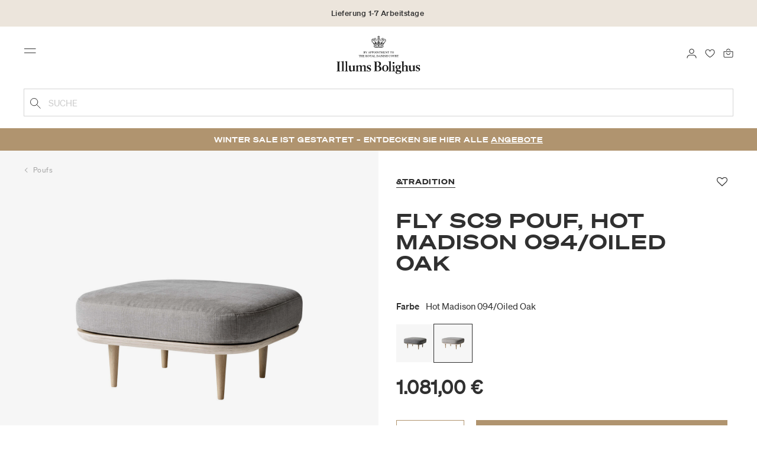

--- FILE ---
content_type: text/html;charset=UTF-8
request_url: https://www.illumsbolighus.de/m%C3%B6bel/st%C3%BChle/poufs/fly-sc9-pouf%2C-hot-madison-094%2Foiled-oak-900683318.html
body_size: 16268
content:
<!DOCTYPE html>
<html lang="de">
<head>
<!--[if gt IE 9]><!-->

<!--<![endif]-->
<meta charset=UTF-8>

<meta http-equiv="x-ua-compatible" content="ie=edge">

<meta name="viewport" content="width=device-width, initial-scale=1">




    
        <link rel="alternate" hreflang="da" href="https://www.illumsbolighus.de/moebler/stole/puffer/fly-sc9-pouf-hot-madison-094%2Foiled-oak-900683318.html">
    
        <link rel="alternate" hreflang="en" href="https://www.illumsbolighus.de/Furniture/Chairs/Poufs/Fly-SC9-Pouf%2C-Hot-Madison-094%2Foiled-oak-900683318.html">
    
        <link rel="alternate" hreflang="x-default" href="https://www.illumsbolighus.de/Furniture/Chairs/Poufs/Fly-SC9-Pouf%2C-Hot-Madison-094%2Foiled-oak-900683318.html">
    
        <link rel="alternate" hreflang="de" href="https://www.illumsbolighus.de/m%C3%B6bel/st%C3%BChle/poufs/fly-sc9-pouf%2C-hot-madison-094%2Foiled-oak-900683318.html">
    
        <link rel="alternate" hreflang="sv" href="https://www.illumsbolighus.de/m%C3%B6bler/stolar/puffar/fly-sc9-sittpuff%2C-hot-madison-094%2Foljad-ek-900683318.html">
    
        <link rel="alternate" hreflang="nb" href="https://www.illumsbolighus.de/m%C3%B8bler/stoler/puffer/fly-sc9-puff%2C-eik%2Flysegr%C3%A5-900683318.html">
    


<script type="application/ld+json">
{
	"@context": "http://schema.org",
	"@type": "Corporation",
	"@id": "Corporation",
	"legalName": "ILLUMS BOLIGHUS A/S",
	"description": "Illums Bolighus blev grundlagt i 1925 under navnet BO af den danske forretningsmand Kaj Dessau. BOs koncept var ikke set før i verden, da ingen forretninger før havde integreret tekstiler og møbler i kombination med kunst. I 1941 blev forretningen overtaget af familierne, der også ejede stormagasinet A. C.",
	"url": "https://www.illumsbolighus.dk/",
	"foundingLocation": "Copenhagen",
	"founder": "Kaj Dessau",
	"foundingDate": "1925",
	"sameAs": [
		"https://www.instagram.com/illumsbolighus/",
		"https://www.facebook.com/illumsbolighus",
		"https://www.linkedin.com/company/illums-bolighus/",
		"https://da.wikipedia.org/wiki/Illums_Bolighus"
	],
	"address": [{
			"@type": "Postaladdress",
			"postalCode": "1160",
			"addressCountry": "DK",
			"addressLocality": "Denmark",
			"streetAddress": "Amagertorv 10"
		},
		{
			"@type": "Postaladdress",
			"postalCode": "1630",
			"addressCountry": "DK",
			"addressLocality": "Denmark",
			"streetAddress": "Vesterbrogade 3"

		},
		{
			"@type": "Postaladdress",
			"postalCode": "2300",
			"addressCountry": "DK",
			"addressLocality": "Denmark",
			"streetAddress": "Arne Jacobsens Allé 12"
		},
		{
			"@type": "Postaladdress",
			"postalCode": "2770",
			"addressCountry": "DK",
			"addressLocality": "Denmark",
			"streetAddress": "Lufthavnsboulevarden 6"
		},
		{
			"@type": "Postaladdress",
			"postalCode": "2800",
			"addressCountry": "DK",
			"addressLocality": "Denmark",
			"streetAddress": "Lyngyby Hovedgade 66"
		},
		{
			"@type": "Postaladdress",
			"postalCode": "2970",
			"addressCountry": "DK",
			"addressLocality": "Denmark",
			"streetAddress": "Hovedegaden 45"
		}
	],
	"logo": "https://media-exp1.licdn.com/dms/image/C4D0BAQGqXt5Odg0yIA/company-logo_200_200/0/1519856439337?e=2159024400&v=beta&t=vYf8z6xfiAKCxKMwfmqn1L9vq3S9NIBK4lRBeQ4TgJ0"
}

</script>



    <!-- Cookieinformation consent -->

	
	
	

	
		

			<script>
				window.dataLayer = window.dataLayer || [];
				function gtag() {
				dataLayer.push(arguments);
				}
				gtag('consent', 'default', {
				ad_storage: 'denied',
				ad_user_data: 'denied',
				ad_personalization: 'denied',
				analytics_storage: 'denied',
				wait_for_update: 500,
				});
				gtag('set', 'ads_data_redaction', true);
			</script>
		

		<link rel="preconnect" href="https://policy.app.cookieinformation.com/uc.js" />

		<script id="CookieConsent" async src="https://policy.app.cookieinformation.com/uc.js"
			data-culture="DE" data-gcm-enabled="true" data-gcm-version="2.0"
			type="text/javascript"></script>

		
			<script>
				function updateGoogleConsent(adStorage, analyticsStorage) {
				gtag('consent', 'update', {
				ad_storage: adStorage ? "granted" : "denied",
				analytics_storage: analyticsStorage ? "granted" : "denied",
				});
				}
			</script>
		
	









    <!-- Google Tag Manager -->
<link rel="preconnect" href="https://golnwbmw.illumsbolighus.de">
<script>(function(w,d,s,l,i){w[l]=w[l]||[];w[l].push({'gtm.start':new Date().getTime(),event:'gtm.js'});var f=d.getElementsByTagName(s)[0],j=d.createElement(s);j.async=true;j.src="https://golnwbmw.illumsbolighus.de/blvgolnwbmw.js?"+i;f.parentNode.insertBefore(j,f);})(window,document,'script','dataLayer','14=HglfMDohQlIzK1BPP1lJEUpfTEZICAFaHgEOAgMfDQgbBAUfGx9BAxw%3D');</script>
<!-- End Google Tag Manager -->



    <script type="text/javascript">
        window.dataLayer = window.dataLayer || [];
        window.dataLayer.push({"ecommerce":{"currencyCode":"EUR","detail":{"products":[{"id":"900683318","name":"Fly SC9 Pouf, Hot Madison 094/oiled oak","price":1081,"category":"Möbel/Stühle/Poufs","brand":"&Tradition"}]}}});
    </script>







  <title>Kaufen Sie Fly SC9 Pouf, Hot Madison 094/oiled oak von &amp;Tradition | Illums Bolighus</title>


<meta name="description" content="Kaufen Sie Fly SC9 Pouf, Hot Madison 094/oiled oak von &amp;Tradition online bei Illums Bolighus | Sehen Sie unsere Auswahl von Poufs online | Sparen Sie 10% in Form von Bonuspunkten | Lieferung ab 5 EUR. | 30 Tage R&uuml;ckgaberecht"/>
<meta name="keywords" content="Illums Bolighus"/>




<link rel="shortcut icon" type="image/png" href="/on/demandware.static/Sites-illums_bolighus_de-Site/-/default/dw83b737e7/images/favicons/favicon.png"/>
<link rel="apple-touch-icon" type="image/png" href="/on/demandware.static/Sites-illums_bolighus_de-Site/-/default/dwb16165c8/images/favicons/ibh-appleicon.png"/>
<link rel="preload"  href="/on/demandware.static/Sites-illums_bolighus_de-Site/-/de_DE/v1768694406790/css/global.css" as="style"/>
<link rel="stylesheet" href="/on/demandware.static/Sites-illums_bolighus_de-Site/-/de_DE/v1768694406790/css/global.css" />

    <link rel="preload"  href="/on/demandware.static/Sites-illums_bolighus_de-Site/-/de_DE/v1768694406790/css/product/detail.css" as="style"/>
    <link rel="stylesheet" href="/on/demandware.static/Sites-illums_bolighus_de-Site/-/de_DE/v1768694406790/css/product/detail.css"  />












<link rel="canonical" href="/m%C3%B6bel/st%C3%BChle/poufs/fly-sc9-pouf%2C-hot-madison-094%2Foiled-oak-900683318.html"/>

<script type="text/javascript">//<!--
/* <![CDATA[ (head-active_data.js) */
var dw = (window.dw || {});
dw.ac = {
    _analytics: null,
    _events: [],
    _category: "",
    _searchData: "",
    _anact: "",
    _anact_nohit_tag: "",
    _analytics_enabled: "true",
    _timeZone: "Europe/Copenhagen",
    _capture: function(configs) {
        if (Object.prototype.toString.call(configs) === "[object Array]") {
            configs.forEach(captureObject);
            return;
        }
        dw.ac._events.push(configs);
    },
	capture: function() { 
		dw.ac._capture(arguments);
		// send to CQ as well:
		if (window.CQuotient) {
			window.CQuotient.trackEventsFromAC(arguments);
		}
	},
    EV_PRD_SEARCHHIT: "searchhit",
    EV_PRD_DETAIL: "detail",
    EV_PRD_RECOMMENDATION: "recommendation",
    EV_PRD_SETPRODUCT: "setproduct",
    applyContext: function(context) {
        if (typeof context === "object" && context.hasOwnProperty("category")) {
        	dw.ac._category = context.category;
        }
        if (typeof context === "object" && context.hasOwnProperty("searchData")) {
        	dw.ac._searchData = context.searchData;
        }
    },
    setDWAnalytics: function(analytics) {
        dw.ac._analytics = analytics;
    },
    eventsIsEmpty: function() {
        return 0 == dw.ac._events.length;
    }
};
/* ]]> */
// -->
</script>
<script type="text/javascript">//<!--
/* <![CDATA[ (head-cquotient.js) */
var CQuotient = window.CQuotient = {};
CQuotient.clientId = 'bgkq-illums_bolighus_de';
CQuotient.realm = 'BGKQ';
CQuotient.siteId = 'illums_bolighus_de';
CQuotient.instanceType = 'prd';
CQuotient.locale = 'de_DE';
CQuotient.fbPixelId = '__UNKNOWN__';
CQuotient.activities = [];
CQuotient.cqcid='';
CQuotient.cquid='';
CQuotient.cqeid='';
CQuotient.cqlid='';
CQuotient.apiHost='api.cquotient.com';
/* Turn this on to test against Staging Einstein */
/* CQuotient.useTest= true; */
CQuotient.useTest = ('true' === 'false');
CQuotient.initFromCookies = function () {
	var ca = document.cookie.split(';');
	for(var i=0;i < ca.length;i++) {
	  var c = ca[i];
	  while (c.charAt(0)==' ') c = c.substring(1,c.length);
	  if (c.indexOf('cqcid=') == 0) {
		CQuotient.cqcid=c.substring('cqcid='.length,c.length);
	  } else if (c.indexOf('cquid=') == 0) {
		  var value = c.substring('cquid='.length,c.length);
		  if (value) {
		  	var split_value = value.split("|", 3);
		  	if (split_value.length > 0) {
			  CQuotient.cquid=split_value[0];
		  	}
		  	if (split_value.length > 1) {
			  CQuotient.cqeid=split_value[1];
		  	}
		  	if (split_value.length > 2) {
			  CQuotient.cqlid=split_value[2];
		  	}
		  }
	  }
	}
}
CQuotient.getCQCookieId = function () {
	if(window.CQuotient.cqcid == '')
		window.CQuotient.initFromCookies();
	return window.CQuotient.cqcid;
};
CQuotient.getCQUserId = function () {
	if(window.CQuotient.cquid == '')
		window.CQuotient.initFromCookies();
	return window.CQuotient.cquid;
};
CQuotient.getCQHashedEmail = function () {
	if(window.CQuotient.cqeid == '')
		window.CQuotient.initFromCookies();
	return window.CQuotient.cqeid;
};
CQuotient.getCQHashedLogin = function () {
	if(window.CQuotient.cqlid == '')
		window.CQuotient.initFromCookies();
	return window.CQuotient.cqlid;
};
CQuotient.trackEventsFromAC = function (/* Object or Array */ events) {
try {
	if (Object.prototype.toString.call(events) === "[object Array]") {
		events.forEach(_trackASingleCQEvent);
	} else {
		CQuotient._trackASingleCQEvent(events);
	}
} catch(err) {}
};
CQuotient._trackASingleCQEvent = function ( /* Object */ event) {
	if (event && event.id) {
		if (event.type === dw.ac.EV_PRD_DETAIL) {
			CQuotient.trackViewProduct( {id:'', alt_id: event.id, type: 'raw_sku'} );
		} // not handling the other dw.ac.* events currently
	}
};
CQuotient.trackViewProduct = function(/* Object */ cqParamData){
	var cq_params = {};
	cq_params.cookieId = CQuotient.getCQCookieId();
	cq_params.userId = CQuotient.getCQUserId();
	cq_params.emailId = CQuotient.getCQHashedEmail();
	cq_params.loginId = CQuotient.getCQHashedLogin();
	cq_params.product = cqParamData.product;
	cq_params.realm = cqParamData.realm;
	cq_params.siteId = cqParamData.siteId;
	cq_params.instanceType = cqParamData.instanceType;
	cq_params.locale = CQuotient.locale;
	
	if(CQuotient.sendActivity) {
		CQuotient.sendActivity(CQuotient.clientId, 'viewProduct', cq_params);
	} else {
		CQuotient.activities.push({activityType: 'viewProduct', parameters: cq_params});
	}
};
/* ]]> */
// -->
</script>


   <script type="application/ld+json">
        {"@context":"http://schema.org/","@type":"Product","name":"Fly SC9 Pouf, Hot Madison 094/oiled oak","description":null,"mpn":"900683318","sku":"900683318","brand":{"@type":"Thing","name":"&Tradition"},"image":["https://www.illumsbolighus.de/dw/image/v2/BGKQ_PRD/on/demandware.static/-/Sites-sfcc-master-catalogue/default/dw01913db9/images/hi-res/900683318.jpg?sw=1500&sh=1500&q=75","https://www.illumsbolighus.de/dw/image/v2/BGKQ_PRD/on/demandware.static/-/Sites-sfcc-master-catalogue/default/dwb110454f/images/hi-res/900683318_M1.jpg?sw=1500&sh=1500&q=75"],"offers":{"url":{},"@type":"Offer","priceCurrency":"EUR","price":"1081.00","availability":"http://schema.org/InStock"}}
    </script>



   <script type="application/ld+json">
        {"@context":"https://schema.org","@type":"BreadcrumbList","itemListElement":[{"@type":"ListItem","position":1,"name":"Startseite","item":{"@type":"Thing","@id":"https://www.illumsbolighus.de/"}},{"@type":"ListItem","position":2,"name":"Möbel","item":{"@type":"Thing","@id":"/m%C3%B6bel"}},{"@type":"ListItem","position":3,"name":"Stühle","item":{"@type":"Thing","@id":"/m%C3%B6bel/st%C3%BChle"}},{"@type":"ListItem","position":4,"name":"Poufs","item":{"@type":"Thing","@id":"/m%C3%B6bel/st%C3%BChle/poufs"}},{"@type":"ListItem","position":5,"name":"Fly SC9 Pouf, Hot Madison 094/oiled oak","item":{"@type":"Thing","@id":"/m%C3%B6bel/st%C3%BChle/poufs/fly-sc9-pouf%2C-hot-madison-094%2Foiled-oak-900683318.html"}}]}
    </script>

</head>
<body>



    <!-- Google Tag Manager (noscript) -->
<noscript><iframe src="https://golnwbmw.illumsbolighus.de/ns.html?id=GTM-5DF28Q5" height="0" width="0" style="display:none;visibility:hidden"></iframe></noscript>
<!-- End Google Tag Manager (noscript) -->



<input type="hidden" id="consentActionUrl_accept" data-action="/on/demandware.store/Sites-illums_bolighus_de-Site/de_DE/ConsentTracking-SetSession?consent=true"/>
<input type="hidden" id="consentActionUrl_reject" data-action="/on/demandware.store/Sites-illums_bolighus_de-Site/de_DE/ConsentTracking-SetSession?consent=false"/>
<div class="page" data-action="Product-Show" data-querystring="pid=900683318" data-url="/on/demandware.store/Sites-illums_bolighus_de-Site/de_DE/Page-CountryDetector">



<header>
    
        
    

    <a href="#maincontent" class="skip" aria-label="Zum Hauptinhalt wechseln">Zum Hauptinhalt wechseln</a>
<a href="#footercontent" class="skip" aria-label="Zur Fu&szlig;zeile wechseln">Zur Fu&szlig;zeile wechseln</a>
    <div class="header-banner bg-Linen color-Black slide-up d-none">
        <div class="container">
            <div class="content" data-rolling-duration="2500">
                
	 


	
<div class="html-slot-container">
    
        
            <div class="rolling-header-text-wrapper">
  <a class="rolling-header-text" href="https://www.illumsbolighus.de/our-delivery-pickup/our-delivery-pickup.html">Lieferung 1-7 Arbeitstage</a>
  <a class="rolling-header-text" href="https://www.illumsbolighus.de/our-return/our-return.html">30 Tage Rückgaberecht</a>
  <a class="rolling-header-text" href="https://www.illumsbolighus.de/kontoerstellen">Sammeln Sie als No1 Kunde Bonuspunkte auf alle Ihre Einkäufe</a>
</div>
        
    
</div>
 
	
            </div>
        </div>
    </div>
    <div class="header-banner-rightlinks bg-Linen color-Black">
        <div class="country-selector d-none d-hd-inline-block">
    <a class="country-selector-current" href="">
        <span>Germany</span>
        
    </a>
    
    <div class="country-selector-modal">
    <span class="country-selector-header">Lieferung an</span>
    <div class="country-selector-modal-links">
        
                <a class="country-select" 
                href="" data-url="https://www.illumsbolighus.dk" data-currencycode="DKK" 
                data-delivery="Wir liefern nach D&auml;nemark" 
                data-currency="Preise in DKK ">Denmark/DKK</a>

        
                <a class="country-select" 
                href="" data-url="https://www.illumsbolighus.no" data-currencycode="NOK" 
                data-delivery="Wir liefern nach Norwegen" 
                data-currency="Preise in NOK ">Norway/NOK</a>

        
                <a class="country-select" 
                href="" data-url="https://www.illumsbolighus.se" data-currencycode="SEK" 
                data-delivery="Wir liefern nach Schweden" 
                data-currency="Preise in SEK ">Sweden/SEK</a>

        
                <a class="country-select active" 
                href="" data-url="https://www.illumsbolighus.de" data-currencycode="EUR" 
                data-delivery="Wir liefern nach Deutschland" 
                data-currency="Preise in EUR ">Germany/EUR</a>

        
                <a class="country-select" 
                href="" data-url="https://www.illumsbolighus.com" data-currencycode="DKK" 
                data-delivery="Wir liefern in die ganze Welt" 
                data-currency="Preise in DKK ">International/DKK</a>

        
    </div>
    <hr/>
    <div class="country-selector-hover" >    
	    <span class="country-selector-currency">
	    		Preise in EUR
	    </span>
	    <span class="country-selector-delivery">
	    	Wir liefern nach Deutschland
	    <span>
    </div>
    </div>
    <div class="country-selector-confirm-modal">
        <span class="country-selected"></span>
        
        <span class="country-confirm-info-text">Hinweis: Wenn Sie das Land &auml;ndern, wird Ihr Warenkorb geleert</span>
        
        <a class="country-confirm btn btn-outline-primary" href="">OK</a>
        
        <a class="country-selector-cancel primary-link" href="">
            <span>Abbrechen</span>
        </a>
    </div>
</div>                                
        <div class="find-store d-none d-hd-block">
            <a href="/finde-filialen">Gesch&auml;fte finden</a>
        </div>
    </div>
    <nav role="navigation">
        <div class="header container">
            <div class="row">
                <div class="col-12">
                    <div class="search hidden-xl-down">
                        <div class="site-search">
    <form role="search" action="/suche" method="get" name="simpleSearch">
        <button type="submit" name="search-button" class="search-button"
            aria-label="Geben Sie Suchbegriffe ein"><img
                src="/on/demandware.static/Sites-illums_bolighus_de-Site/-/default/dw5e103ec2/images/icon_search_black.svg" alt="search-icon" /></button>
        <input class="form-control search-field" type="text" name="q" value=""
            placeholder="Suche" role="combobox"
            aria-describedby="search-assistive-text" aria-haspopup="listbox" aria-owns="search-results"
            aria-expanded="false" aria-autocomplete="list" aria-activedescendant="" aria-controls="search-results"
            aria-label="Geben Sie ein Stichwort oder eine Artikelnummer ein." autocomplete="off" />
        <button type="reset" name="reset-button" class="reset-button d-none"
            aria-label="Suchbegriffe l&ouml;schen">
            <img src="/on/demandware.static/Sites-illums_bolighus_de-Site/-/default/dwb5aa537b/images/icon_close_black.svg" alt="search-reset-icon" /></button>
            
            
        <div class='suggestions-wrapper' data-url="/on/demandware.store/Sites-illums_bolighus_de-Site/de_DE/SearchServices-GetSuggestions?q="></div>
        <input type="hidden" value="de_DE" name="lang" />
    </form>
</div>

                    </div>
                    <div class="navbar-header brand-logo">
                        <a class="logo-home" href="/" title="Illums Bolighus Startseite">
                            <img class="" src="/on/demandware.static/Sites-illums_bolighus_de-Site/-/default/dw62188dda/images/IBH_Logo_2023_black.svg" alt="Illums Bolighus" />
                            
                        </a>
                    </div>
                    <div class="navbar-header">
                        <div class="pull-left">
                            <button class="navbar-toggler d-hd-none" type="button" aria-controls="sg-navbar-collapse" aria-expanded="false" aria-label="Toggle navigation">
                                <img src="/on/demandware.static/Sites-illums_bolighus_de-Site/-/default/dwe5b42183/images/icon_menu_black.svg" alt="menu-toggle-icon" /> <span class="sr-only">Menu</span>
                            </button>
                        </div>
                        <div class="pull-right">   
                            <div class="minicart" data-action-url="/on/demandware.store/Sites-illums_bolighus_de-Site/de_DE/Cart-MiniCartShow">
                                <div class="minicart-total empty">
    <a class="minicart-link" href="https://www.illumsbolighus.de/warenkorb" title="0 Produkte einpacken" aria-label="0 Produkte einpacken" aria-haspopup="true">
        <img src="/on/demandware.static/Sites-illums_bolighus_de-Site/-/default/dw61078b37/images/icon_bag_black.svg" alt="minicart-icon" />
        <span class="minicart-quantity">
            0
        </span>
    </a>
</div>



                            </div>
                        </div>
                        <div class="whishlist">
                            <div class="user">
    <a href="https://www.illumsbolighus.de/konto/meinefavoriten">
        <img src="/on/demandware.static/Sites-illums_bolighus_de-Site/-/default/dw70317856/images/icon_favorites_black.svg" alt="favorites-icon" />
        <span class="user-message sr-only">Favoriten</span>
    </a>
</div>
                        </div>
                        <div class="userlogin">
                            
    <div class="user">
        <a href="https://www.illumsbolighus.de/on/demandware.store/Sites-illums_bolighus_de-Site/de_DE/Login-Show" class="loginbtn">
            <img src="/on/demandware.static/Sites-illums_bolighus_de-Site/-/default/dw18b7bc76/images/icon_profile_black.svg" alt="profile-icon" />
            <span class="user-message sr-only">Anmelden</span>
        </a>
    </div>
    <div class="modal fade" id="loginModal" tabindex="-1" role="dialog" aria-labelledby="loginModal">
    <div class="modal-dialog" role="document">
        <div class="modal-content">
            <div class="modal-header">
                <h2 class="modal-title request-password-title">Anmelden</h2>
                <button type="button" class="close" data-dismiss="modal" aria-label="Close"><span aria-hidden="true">&times;</span></button>
            </div>

            <div class="modal-body">
                <form action="/on/demandware.store/Sites-illums_bolighus_de-Site/de_DE/Account-Login?rurl=1&amp;redirectIndex=0" class="login" method="POST" name="login-form">
    <div class="form-group required">
        <label class="form-control-label" for="login-form-email">
            E-Mail-Adresse
        </label>
        <input type="email" id="login-form-email" required aria-required="true" class="form-control required" aria-describedby="form-email-error" name="loginEmail" value="">
        <div class="invalid-feedback" id="form-email-error"></div>
    </div>

    <div class="form-group required has-inline-link">
        <label class="form-control-label" for="login-form-password">
                Passwort
        </label>
        <input type="password" id="login-form-password" required aria-required="true" class="form-control required" aria-describedby="form-password-error" name="loginPassword">
        <div class="invalid-feedback" id="form-password-error"></div>
        <div class="pull-right forgot-password text-right">
            

            <a
                id="password-reset"
                class="inline-link"
                title="Passwort vergessen?"
                data-toggle="modal"
                href="/on/demandware.store/Sites-illums_bolighus_de-Site/de_DE/Account-PasswordResetDialogForm"
                data-target="#requestPasswordResetModal">
                Passwort vergessen?
            </a>
        </div>
    </div>

    <div class="clearfix">
        <div class="form-group custom-control custom-checkbox pull-left remember-me" hidden>
            <input type="checkbox" class="custom-control-input" id="rememberMe" name="loginRememberMe" value="true"
                
            >
            <label class="custom-control-label" for="rememberMe">
                Erinnern Sie mich
            </label>
        </div>
    </div>

    
        <input class="csrf_token" type="hidden" name="csrf_token" value="tQw4mjaJEpH7znwP92t9zkdXXg1H3-wJlVDTFZNvmSfPNN5Xrqg-ncn0Y-K74FeJalWehreGYy4XkjfExsNwL51Nwryw2jcRbP1-1YyRHj38ijhDYpL-OTBkEZpvR-xWVKK76pHmDJOjEx7Y3uO9v5DjTPWQXwYBy4_pc5N8Ml2IXMjR4Ow="/>
    
    
    
    <div class="button-block">
        <div class="button-title">Sie haben noch kein No1 Konto?</div>
        <div class="button-row  btn-half-stack">
            <button id="createAccountRegistration" type="button" class="btn btn-half btn-secondary" data-href="/kontoerstellen?rurl=1">No1 Konto erstellen</button>
            <button type="submit" class="btn btn-half btn-primary">Anmeldung</button>
        </div>
    </div>
</form>

            </div>
        </div>
    </div>
</div>
    <div class="modal fade" id="requestPasswordResetModal" tabindex="-1" role="dialog" aria-labelledby="requestPasswordResetModal">
    <div class="modal-dialog" role="document">
        <div class="modal-content">
            <div class="modal-header">
                <h2 class="modal-title request-password-title">Ihr Passwort zur&uuml;cksetzen</h2>
                <button type="button" class="close" data-dismiss="modal" aria-label="Close"><span aria-hidden="true">&times;</span></button>
            </div>

            <div class="modal-body">
                <form class="reset-password-form" action="/on/demandware.store/Sites-illums_bolighus_de-Site/de_DE/Account-PasswordResetDialogForm?mobile=" method="POST" name="email-form" id="email-form">
    <div class="request-password-body">
        <p>
            Provide your account email address to receive an email to reset your password.
        </p>
        <div class="form-group required">
            <label class="form-control-label" for="reset-password-email">
                E-Mail-Adresse
            </label>
            <input
                id="reset-password-email"
                type="email"
                class="form-control"
                name="loginEmail"
                aria-describedby="emailHelp"
                placeholder="E-Mail-Adresse">
            <div class="invalid-feedback"></div>
        </div>
    </div>
    <div class="send-email-btn">
        <button
            type="submit"
            id="submitEmailButton"
            class="btn btn-primary btn-block btn-block-optional">
            Senden
        </button>
    </div>
</form>
            </div>
        </div>
    </div>
</div>



                        </div>
                    </div>
                </div>
            </div>
            <div class="row">
                <div class="col-12">
                    <div class="search d-hd-none">
                        <a href="#mobileSearchModal" class="toggle-mobile-search" data-toggle="modal">
                            <img src="/on/demandware.static/Sites-illums_bolighus_de-Site/-/default/dw5e103ec2/images/icon_search_black.svg" alt="search-icon" />
                            <span>Suche</span>
                        </a>
                    </div>
                </div>
            </div>
        </div>
        <div class="main-menu navbar-toggleable-sm menu-toggleable-left multilevel-dropdown d-none d-md-block" id="sg-navbar-collapse">
            <div class="container">
                <div class="row">
                    
                        <nav class="navbar navbar-expand-hd navbar-light col-12 level-1-open">
    <input type="hidden" id="fillMenuUrl" value="/on/demandware.store/Sites-illums_bolighus_de-Site/de_DE/Page-FillHeaderMenu">
    <input type="hidden" id="fillSecondLevelUrl" value="/on/demandware.store/Sites-illums_bolighus_de-Site/de_DE/Page-IncludeLevel2Menu">
    <div class="close-menu clearfix d-hd-none">
        
        <div class="user pull-left">
            
    <a href="https://www.illumsbolighus.de/on/demandware.store/Sites-illums_bolighus_de-Site/de_DE/Login-Show" class="loginbtn">
        <img loading="lazy" src="/on/demandware.static/Sites-illums_bolighus_de-Site/-/default/dw4b65995a/images/icon_profile_white.svg" alt="profile-icon" />
        <span class="user-message color-White">Anmelden</span>
    </a>


        </div>
        <div class="close-button pull-right">
            <button role="button" aria-label="Men&uuml; schlie&szlig;en">
                <span class="sr-only">Schlie&szlig;en</span>
                <span aria-hidden="true"><img loading="lazy" src="/on/demandware.static/Sites-illums_bolighus_de-Site/-/default/dw31d675ad/images/icon_close_white.svg" alt="close-menu-icon" /></span>
            </button>
        </div>
    </div>
    <div class="menu-group collapse navbar-collapse" data-scroll-lock-scrollable role="navigation">
        <div class="pull-left">
            
            <div class="menu-left-space"></div>
        </div>
        <ul class="nav navbar-nav" role="menu">
            
                
                    
                        <li class="nav-item  nav-item-level-1" role="presentation" data-category="">
                            <a href="/winter-sale"
                            id="Sale" style=color:#b0956e class="nav-link" role="link" tabindex="0">Winter SALE</a>
                            <div class="menu-level-2">
                                <div class="back clearfix d-hd-none level-2-back">
                                    <button role="button" aria-label="Zur&uuml;ck zum Men&uuml;">
                                        <img loading="lazy" src="/on/demandware.static/Sites-illums_bolighus_de-Site/-/default/dwc2c17527/images/icon_left_black.svg" alt="backarrow-icon" />
                                        
                                    </button>
                                </div>
                                <div class="title d-hd-none">
                                    <a href="/winter-sale">
                                    
                                        Alle Winter SALE
                                    
                                    </a>
                                </div>
                                <div class="row">
                                    
                                </div>
                                
                            </div>
                        </li>
                    
                
                    
                        <li class="nav-item  nav-item-level-1" role="presentation" data-category="Furniture">
                            <a href="/m%C3%B6bel"
                            id="Furniture"  class="nav-link" role="link" tabindex="0">Möbel</a>
                            <div class="menu-level-2">
                                <div class="back clearfix d-hd-none level-2-back">
                                    <button role="button" aria-label="Zur&uuml;ck zum Men&uuml;">
                                        <img loading="lazy" src="/on/demandware.static/Sites-illums_bolighus_de-Site/-/default/dwc2c17527/images/icon_left_black.svg" alt="backarrow-icon" />
                                        
                                    </button>
                                </div>
                                <div class="title d-hd-none">
                                    <a href="/m%C3%B6bel">
                                    
                                        Alle Möbel
                                    
                                    </a>
                                </div>
                                <div class="row">
                                    
                                </div>
                                
                            </div>
                        </li>
                    
                
                    
                        <li class="nav-item  nav-item-level-1" role="presentation" data-category="Lighting">
                            <a href="/beleuchtung"
                            id="Lighting"  class="nav-link" role="link" tabindex="0">Beleuchtung</a>
                            <div class="menu-level-2">
                                <div class="back clearfix d-hd-none level-2-back">
                                    <button role="button" aria-label="Zur&uuml;ck zum Men&uuml;">
                                        <img loading="lazy" src="/on/demandware.static/Sites-illums_bolighus_de-Site/-/default/dwc2c17527/images/icon_left_black.svg" alt="backarrow-icon" />
                                        
                                    </button>
                                </div>
                                <div class="title d-hd-none">
                                    <a href="/beleuchtung">
                                    
                                        Alle Beleuchtung
                                    
                                    </a>
                                </div>
                                <div class="row">
                                    
                                </div>
                                
                            </div>
                        </li>
                    
                
                    
                        <li class="nav-item  nav-item-level-1" role="presentation" data-category="Homeware_DE">
                            <a href="/wohnung"
                            id="Homeware_DE"  class="nav-link" role="link" tabindex="0">Wohnung</a>
                            <div class="menu-level-2">
                                <div class="back clearfix d-hd-none level-2-back">
                                    <button role="button" aria-label="Zur&uuml;ck zum Men&uuml;">
                                        <img loading="lazy" src="/on/demandware.static/Sites-illums_bolighus_de-Site/-/default/dwc2c17527/images/icon_left_black.svg" alt="backarrow-icon" />
                                        
                                    </button>
                                </div>
                                <div class="title d-hd-none">
                                    <a href="/wohnung">
                                    
                                        Alle Wohnung
                                    
                                    </a>
                                </div>
                                <div class="row">
                                    
                                </div>
                                
                            </div>
                        </li>
                    
                
                    
                        <li class="nav-item  nav-item-level-1" role="presentation" data-category="Women">
                            <a href="/damen"
                            id="Women"  class="nav-link" role="link" tabindex="0">Damen</a>
                            <div class="menu-level-2">
                                <div class="back clearfix d-hd-none level-2-back">
                                    <button role="button" aria-label="Zur&uuml;ck zum Men&uuml;">
                                        <img loading="lazy" src="/on/demandware.static/Sites-illums_bolighus_de-Site/-/default/dwc2c17527/images/icon_left_black.svg" alt="backarrow-icon" />
                                        
                                    </button>
                                </div>
                                <div class="title d-hd-none">
                                    <a href="/damen">
                                    
                                        Alle Damen
                                    
                                    </a>
                                </div>
                                <div class="row">
                                    
                                </div>
                                
                            </div>
                        </li>
                    
                
                    
                        <li class="nav-item  nav-item-level-1" role="presentation" data-category="Men">
                            <a href="/herren"
                            id="Men"  class="nav-link" role="link" tabindex="0">Herren</a>
                            <div class="menu-level-2">
                                <div class="back clearfix d-hd-none level-2-back">
                                    <button role="button" aria-label="Zur&uuml;ck zum Men&uuml;">
                                        <img loading="lazy" src="/on/demandware.static/Sites-illums_bolighus_de-Site/-/default/dwc2c17527/images/icon_left_black.svg" alt="backarrow-icon" />
                                        
                                    </button>
                                </div>
                                <div class="title d-hd-none">
                                    <a href="/herren">
                                    
                                        Alle Herren
                                    
                                    </a>
                                </div>
                                <div class="row">
                                    
                                </div>
                                
                            </div>
                        </li>
                    
                
                    
                        <li class="nav-item  nav-item-level-1" role="presentation" data-category="Children">
                            <a href="/kinder"
                            id="Children"  class="nav-link" role="link" tabindex="0">Kinder</a>
                            <div class="menu-level-2">
                                <div class="back clearfix d-hd-none level-2-back">
                                    <button role="button" aria-label="Zur&uuml;ck zum Men&uuml;">
                                        <img loading="lazy" src="/on/demandware.static/Sites-illums_bolighus_de-Site/-/default/dwc2c17527/images/icon_left_black.svg" alt="backarrow-icon" />
                                        
                                    </button>
                                </div>
                                <div class="title d-hd-none">
                                    <a href="/kinder">
                                    
                                        Alle Kinder
                                    
                                    </a>
                                </div>
                                <div class="row">
                                    
                                </div>
                                
                            </div>
                        </li>
                    
                
                    
                        <li class="nav-item  nav-item-level-1" role="presentation" data-category="Beauty">
                            <a href="/sch%C3%B6nheit"
                            id="Beauty"  class="nav-link" role="link" tabindex="0">Schönheit</a>
                            <div class="menu-level-2">
                                <div class="back clearfix d-hd-none level-2-back">
                                    <button role="button" aria-label="Zur&uuml;ck zum Men&uuml;">
                                        <img loading="lazy" src="/on/demandware.static/Sites-illums_bolighus_de-Site/-/default/dwc2c17527/images/icon_left_black.svg" alt="backarrow-icon" />
                                        
                                    </button>
                                </div>
                                <div class="title d-hd-none">
                                    <a href="/sch%C3%B6nheit">
                                    
                                        Alle Schönheit
                                    
                                    </a>
                                </div>
                                <div class="row">
                                    
                                </div>
                                
                            </div>
                        </li>
                    
                
                    
                        <li class="nav-item nav-item-level-1" role="presentation">
                            <a href="/brands"
                            id="Brand" class="nav-link" role="link" tabindex="0">Brands</a>
                        </li>
                    
                
            
        </ul>
        <span class="nav-item-line level-1 null"></span>
        <span class="nav-item-line level-2 null"></span>
        <div class="pull-hd-right menu-bottom-mobile">
            <div class="user d-hd-none">
                <a href="https://www.illumsbolighus.de/konto/meinefavoriten">
                    <img loading="lazy" src="/on/demandware.static/Sites-illums_bolighus_de-Site/-/default/dwe7a99315/images/icon_favorites_camel.svg" alt="favorites-icon" />
                    <span class="user-message">Favoriten</span>
                </a>
            </div>

            

<div class="no1-link">

	
    	<a href="/kontoerstellen"><img loading="lazy" class="d-hd-none" src="/on/demandware.static/Sites-illums_bolighus_de-Site/-/default/dw0e15635a/images/icon_no1_camel.svg" alt="no1-icon"><span>No1 Vorteile</span></a>
	

</div>

            <div class="find-store d-hd-none">
                <a href="/finde-filialen"><img loading="lazy" src="/on/demandware.static/Sites-illums_bolighus_de-Site/-/default/dwedc16534/images/icon_store_camel.svg" alt=""><span>Gesch&auml;fte finden</span></a>
            </div>
        </div>
        <div class="country-selector-mobile d-hd-none">
    

    <select class="custom-select country-selector-mobile-modal">
        <option class="country-selector-mobile-header" disabled>Lieferung an</option>
        
                <option class="country-select-mobile"
                     data-url="https://www.illumsbolighus.dk" data-currencycode="DKK"
                    data-delivery="Wir liefern nach D&auml;nemark"
                    data-currency="Preise in DKK ">Denmark/DKK</option>

        
                <option class="country-select-mobile"
                     data-url="https://www.illumsbolighus.no" data-currencycode="NOK"
                    data-delivery="Wir liefern nach Norwegen"
                    data-currency="Preise in NOK ">Norway/NOK</option>

        
                <option class="country-select-mobile"
                     data-url="https://www.illumsbolighus.se" data-currencycode="SEK"
                    data-delivery="Wir liefern nach Schweden"
                    data-currency="Preise in SEK ">Sweden/SEK</option>

        
                <option class="country-select-mobile active"
                    selected data-url="https://www.illumsbolighus.de" data-currencycode="EUR"
                    data-delivery="Wir liefern nach Deutschland"
                    data-currency="Preise in EUR ">Germany/EUR</option>

        
                <option class="country-select-mobile"
                     data-url="https://www.illumsbolighus.com" data-currencycode="DKK"
                    data-delivery="Wir liefern in die ganze Welt"
                    data-currency="Preise in DKK ">International/DKK</option>

        
    </select>
    <div class="country-selector-confirm-mobile-modal modal fade">
        <div class="modal-dialog">
            <div class="modal-content">
                <div class="modal-header">
                    <span class="country-selected-mobile"></span>
                    <button type="button" class="close" data-dismiss="modal" aria-label="Close">
                        <span aria-hidden="true">×</span>
                    </button>
                </div>
                <div class="modal-body">
                    <span class="country-confirm-mobile-info-text">Hinweis: Wenn Sie das Land &auml;ndern, wird Ihr Warenkorb geleert</span>
                    <a class="country-confirm-mobile btn btn-outline-primary" href="">OK</a>
                    <a class="country-selector-cancel-mobile" href="">Abbrechen</a>
                </div>
            </div>
        </div>
    </div>
</div>            
    </div>
</nav>
                    
                </div>
            </div>             
        </div>
        <div class="search-mobile d-hd-none">
            <div class="modal fade" id="mobileSearchModal" tabindex="-1" role="dialog" aria-hidden="true">
                <div class="modal-dialog" role="document">
                    <div class="modal-content">
                        <div class="modal-body" data-scroll-lock-scrollable>
                            <div class="site-search">
    <form role="search" action="/suche" method="get" name="simpleSearch">
        <button type="submit" name="search-button" class="search-button"
            aria-label="Geben Sie Suchbegriffe ein"><img
                src="/on/demandware.static/Sites-illums_bolighus_de-Site/-/default/dw5e103ec2/images/icon_search_black.svg" alt="search-icon" /></button>
        <input class="form-control search-field" type="text" name="q" value=""
            placeholder="Suche" role="combobox"
            aria-describedby="search-assistive-text" aria-haspopup="listbox" aria-owns="search-results"
            aria-expanded="false" aria-autocomplete="list" aria-activedescendant="" aria-controls="search-results"
            aria-label="Geben Sie ein Stichwort oder eine Artikelnummer ein." autocomplete="off" />
        <button type="reset" name="reset-button" class="reset-button d-none"
            aria-label="Suchbegriffe l&ouml;schen">
            <img src="/on/demandware.static/Sites-illums_bolighus_de-Site/-/default/dwb5aa537b/images/icon_close_black.svg" alt="search-reset-icon" /></button>
            
            
        <div class='suggestions-wrapper' data-url="/on/demandware.store/Sites-illums_bolighus_de-Site/de_DE/SearchServices-GetSuggestions?q="></div>
        <input type="hidden" value="de_DE" name="lang" />
    </form>
</div>

                        </div>
                    </div>
                </div>
            </div>
        </div>
    </nav>

    
	 


	
<div class="html-slot-container">
    
        
            <div class="usp-banner" style="background-color: #b0946f; color: #ffffff;">
<div class="container">
<div class="content">Winter SALE ist gestartet – entdecken Sie hier alle <a href="https://www.illumsbolighus.de/angebote">Angebote</a></div>
</div>
</div>
        
    
</div>
 
	
    
</header>



<div role="main" class='page' id="maincontent">

    

    
    
    
    
    
    
    
    

    <a id="totopbutton" class="totop">TOP</a> 
    <!-- CQuotient Activity Tracking (viewProduct-cquotient.js) -->
<script type="text/javascript">//<!--
/* <![CDATA[ */
(function(){
	try {
		if(window.CQuotient) {
			var cq_params = {};
			cq_params.product = {
					id: 'm900683319',
					sku: '900683318',
					type: '',
					alt_id: ''
				};
			cq_params.realm = "BGKQ";
			cq_params.siteId = "illums_bolighus_de";
			cq_params.instanceType = "prd";
			window.CQuotient.trackViewProduct(cq_params);
		}
	} catch(err) {}
})();
/* ]]> */
// -->
</script>
<script type="text/javascript">//<!--
/* <![CDATA[ (viewProduct-active_data.js) */
dw.ac._capture({id: "900683318", type: "detail"});
/* ]]> */
// -->
</script>
        <div class="container product-detail product-wrapper style-v22" data-pid="900683318">
            <div class="row content-row">
                <!-- Product Images Carousel -->
                

<div class="primary-images col-12 col-md-6">
    <!--Breadcrumbs-->
    <div class="row">
        <div class="product-breadcrumb col-auto">
            <div class="row">
    <div class="col" role="navigation" aria-label="Breadcrumb">
        <ol class="breadcrumb hidden-xl-down">
            
                
            
                
                    <li class="breadcrumb-item">
                        
                            <a href="/m%C3%B6bel">
                                Möbel
                            </a>
                        
                    </li>
                
            
                
                    <li class="breadcrumb-item">
                        
                            <a href="/m%C3%B6bel/st%C3%BChle">
                                Stühle
                            </a>
                        
                    </li>
                
            
                
                    <li class="breadcrumb-item">
                        
                            <a href="/m%C3%B6bel/st%C3%BChle/poufs">
                                Poufs
                            </a>
                        
                    </li>
                
            
                
            
        </ol>
        <ol class="breadcrumb d-hd-none">
                 
	            
                 
	            
                 
	            
                 
	            
                 
	            
	            	
	            		
	            	
	                <li class="breadcrumb-item">
	                    <a href="/m%C3%B6bel/st%C3%BChle/poufs" aria-current="page">
	                        Poufs
	                    </a>
	                </li>
	            
            
        </ol>
    </div>
</div>

        </div>
    </div>

    <div class="image-slider-wrapper">
        <div id="pdpImageSlide-900683318" class="owl-carousel owl-theme image-slider" >
            
                <div class="main-image" data-gallery="gallery-unique-id-1">
                    <picture>
                        <source media="(min-width:600px)" data-srcset="https://www.illumsbolighus.de/dw/image/v2/BGKQ_PRD/on/demandware.static/-/Sites-sfcc-master-catalogue/default/dw01913db9/images/hi-res/900683318.jpg?sw=1500&amp;sh=1500&amp;q=75">
                        <img data-src="https://www.illumsbolighus.de/dw/image/v2/BGKQ_PRD/on/demandware.static/-/Sites-sfcc-master-catalogue/default/dw01913db9/images/hi-res/900683318.jpg?sw=600&amp;sh=600"  data-gallery-src="https://www.illumsbolighus.de/dw/image/v2/BGKQ_PRD/on/demandware.static/-/Sites-sfcc-master-catalogue/default/dw01913db9/images/hi-res/900683318.jpg?sw=1500&amp;sh=1500&amp;q=75" class="d-block img-fluid lazyload" alt="Fly SC9 Pouf, Hot Madison 094/oiled oak, &amp;Tradition" title="Fly SC9 Pouf, Hot Madison 094/oiled oak" itemprop="image" onerror="this.src='/on/demandware.static/Sites-illums_bolighus_de-Site/-/default/dw830d52de/images/medium_missing.jpg'">
                    </picture>
                </div>
            
                <div class="main-image" data-gallery="gallery-unique-id-2">
                    <picture>
                        <source media="(min-width:600px)" data-srcset="https://www.illumsbolighus.de/dw/image/v2/BGKQ_PRD/on/demandware.static/-/Sites-sfcc-master-catalogue/default/dwb110454f/images/hi-res/900683318_M1.jpg?sw=1500&amp;sh=1500&amp;q=75">
                        <img data-src="https://www.illumsbolighus.de/dw/image/v2/BGKQ_PRD/on/demandware.static/-/Sites-sfcc-master-catalogue/default/dwb110454f/images/hi-res/900683318_M1.jpg?sw=600&amp;sh=600" fetchPriority=low data-gallery-src="https://www.illumsbolighus.de/dw/image/v2/BGKQ_PRD/on/demandware.static/-/Sites-sfcc-master-catalogue/default/dwb110454f/images/hi-res/900683318_M1.jpg?sw=1500&amp;sh=1500&amp;q=75" class="d-block img-fluid lazyload" alt="Fly SC9 Pouf, Hot Madison 094/oiled oak, &amp;Tradition" title="Fly SC9 Pouf, Hot Madison 094/oiled oak" itemprop="image" onerror="this.src='/on/demandware.static/Sites-illums_bolighus_de-Site/-/default/dw830d52de/images/medium_missing.jpg'">
                    </picture>
                </div>
            
        </div>
        
            <div class="certification-image">
                
            </div>
        
        
        
        

<div class="promotion-wrapper">
	
	
	
	
	<div class="promotion-top">

		

		
		
	</div>

	
	<div class="promotion-bottom">
		
	</div>
</div>
    </div>
    
        <div class="owl-carousel owl-theme thumb-slider hidden-sm-down">
            
                <div>
                    <picture>
                    <source media="(min-width:600px)" data-srcset="https://www.illumsbolighus.de/dw/image/v2/BGKQ_PRD/on/demandware.static/-/Sites-sfcc-master-catalogue/default/dw01913db9/images/hi-res/900683318.jpg?sw=1500&amp;sh=1500&amp;q=75">
                    <img data-src="https://www.illumsbolighus.de/dw/image/v2/BGKQ_PRD/on/demandware.static/-/Sites-sfcc-master-catalogue/default/dw01913db9/images/hi-res/900683318.jpg?sw=600&amp;sh=600" class="d-block img-fluid lazyload" alt="Fly SC9 Pouf, Hot Madison 094/oiled oak, &amp;Tradition" title="Fly SC9 Pouf, Hot Madison 094/oiled oak" itemprop="image" onerror="this.src='/on/demandware.static/Sites-illums_bolighus_de-Site/-/default/dw830d52de/images/medium_missing.jpg'">
                    </picture>
                </div>
            
                <div>
                    <picture>
                    <source media="(min-width:600px)" data-srcset="https://www.illumsbolighus.de/dw/image/v2/BGKQ_PRD/on/demandware.static/-/Sites-sfcc-master-catalogue/default/dwb110454f/images/hi-res/900683318_M1.jpg?sw=1500&amp;sh=1500&amp;q=75">
                    <img data-src="https://www.illumsbolighus.de/dw/image/v2/BGKQ_PRD/on/demandware.static/-/Sites-sfcc-master-catalogue/default/dwb110454f/images/hi-res/900683318_M1.jpg?sw=600&amp;sh=600" class="d-block img-fluid lazyload" alt="Fly SC9 Pouf, Hot Madison 094/oiled oak, &amp;Tradition" title="Fly SC9 Pouf, Hot Madison 094/oiled oak" itemprop="image" onerror="this.src='/on/demandware.static/Sites-illums_bolighus_de-Site/-/default/dw830d52de/images/medium_missing.jpg'">
                    </picture>
                </div>
            
        </div>
    

     

</div>
                <div class="col-12 col-md-6">
                    <div class="product-details-container ">
                        <!-- Product Name -->
                        <div class="row">
                            <div class="col">
                            	<div class="product-brand">
		                            
		                            	<a href="/brands/%26tradition" class="primary-link"><span>&amp;Tradition</span></a>		                              
		                            
                                </div>
                                <div  class="pull-right product-saveforlater-components">
                                    
                                    
                                    


<button type="submit" class="btn btn-link add-to-wish-list" aria-label="Zu Favoriten hinzuf&uuml;gen" data-remove-label="Aus Favoriten entfernen" data-add-label="Zu Favoriten hinzuf&uuml;gen" data-href="/on/demandware.store/Sites-illums_bolighus_de-Site/de_DE/Wishlist-AddProduct" data-remove-href="/on/demandware.store/Sites-illums_bolighus_de-Site/de_DE/Wishlist-RemoveProduct">
    <i class="fa fa-heart-o"></i> <span class="sr-only">Favorit</span>
</button>
                                	
                                </div>
                               
                                <h1 class="product-name">Fly SC9 Pouf, Hot Madison 094/oiled oak</h1>
                                <!-- No1 Points -->
                                
                                
                                
                                <!-- Product Availability remote include -->
                                

                                <!-- No1 Points -->

                                

                                <div class="row" hidden>
                                    <div class="col">
                                        <div class="product-number-rating clearfix">
    <!-- Product Number -->
    <div class="product-number pull-left">
        Artikel Nr.
<span class="product-id">900683318</span>

    </div>

    <!-- Product Rating -->
    <div class="ratings pull-right">
        <span class="sr-only">5 von 5 Kundenbewertungen</span>
        
    <i class="fa
        
            fa-star
        
        " aria-hidden="true">
    </i>

    <i class="fa
        
            fa-star
        
        " aria-hidden="true">
    </i>

    <i class="fa
        
            fa-star
        
        " aria-hidden="true">
    </i>

    <i class="fa
        
            fa-star
        
        " aria-hidden="true">
    </i>

    <i class="fa
        
            fa-star
        
        " aria-hidden="true">
    </i>

    </div>
</div>

                                    </div>
                                </div>

                            </div>
                        </div>
                        <div class="attributes">
                            <!-- Variation attributes and quantity - remote include -->
                            

<!-- Variation Attributes -->




    <div class="row" data-attr="color">
        <div class="col-12">
            

<div class="attribute color">
    <!-- Select <Attribute> Label -->
    <label>
        
        Farbe

        
        
            <span class="color-name">Hot Madison 094/oiled oak</span>
        

        <!-- Size Guide -->
         
    </label>

    
        
        <div class="color-attributes collapsed image-swatches">
            

                
                    <button class="color-attribute" data-url="https://www.illumsbolighus.de/on/demandware.store/Sites-illums_bolighus_de-Site/de_DE/Product-Variation?dwvar_m900683319_color=hotmadison093&amp;pid=m900683319"   aria-label="Farbe Variante: Hot Madison 093/smoked oiled oak.">
                    
                        <span data-attr-value="hotmadison093"
                            class="
                                color-value
                                swatch-circle
                                swatch-value
                                
                                selectable
                            "
                            style="background-image: url(https://www.illumsbolighus.de/dw/image/v2/BGKQ_PRD/on/demandware.static/-/Sites-sfcc-master-catalogue/default/dw8542cf7b/images/hi-res/900683319.jpg?sw=128&amp;sh=128)"
                        >
                        </span>
                        <span class="tooltip d-none">Hot Madison 093/smoked oiled oak</span>
                        
                            <div class="overlay">+1</div>
                                  
                    </button>
                
            

                
                    <button class="color-attribute" data-url="https://www.illumsbolighus.de/on/demandware.store/Sites-illums_bolighus_de-Site/de_DE/Product-Variation?dwvar_m900683319_color=&amp;pid=m900683319"   aria-label="Farbe Variante: Hot Madison 094/oiled oak.">
                    
                        <span data-attr-value="hotmadison094"
                            class="
                                color-value
                                swatch-circle
                                swatch-value
                                selected
                                selectable
                            "
                            style="background-image: url(https://www.illumsbolighus.de/dw/image/v2/BGKQ_PRD/on/demandware.static/-/Sites-sfcc-master-catalogue/default/dw01913db9/images/hi-res/900683318.jpg?sw=128&amp;sh=128)"
                        >
                        </span>
                        <span class="tooltip d-none">Hot Madison 094/oiled oak</span>
                                  
                    </button>
                
            
        </div>
    
</div>

        </div>
    </div>



                            
                            
                            <div class="row">
                                <div class="col-12">
                                    <!-- Prices -->
                                    
                                        <div class="prices">
                                            
                                            
    <div class="price">
        
        






<span class="non-member-promo-price">
    
        
        <span class="sales">
            <div class="price-text-long">Normalpreis</div>
            <span class="value" content="1081.00">
            1.081,00 &euro;


            </span>
        </span>

        
        
    
        


    <!-- Converted price in EURO -->
    
</span>
    </div>


                                        </div> 
                                    
                                </div>
                            </div>

                            <div hidden  class="campaign-end">
                                <span class="campaign-end-span">null</span>      
                            </div>

                            <!-- Product restrictions -->
							

                            
							<div class="sticky-mobile-info 
" >

                                    <div class="row" style="
                                        margin-top: -12px;
                                        margin-bottom: 12px;
                                        display: none;
                                    "><div class="col-12 tecsysmessage"></div></div>

                                <div class="add-to-cart-actions ">
                                    <!-- Quantity Drop Down Menu -->
                                    


<div class="quantity ">
    <div class="input-group quantity-spinner">
        <div class="input-group-prepend">
            <button class="btn btn-decrement btn-minus quantity-down-productdetails" type="button" aria-hidden="true" tabindex="-1">
                <img src="/on/demandware.static/Sites-illums_bolighus_de-Site/-/default/dw060e8b30/images/icon_minus_camel.svg" alt="minus-icon" />
            </button>
        </div>
        
            <input id="quantity-1" type="text" pattern="[0-9]*" inputmode="numeric" class="form-control quantity-select" name="quantity-input" value="1" aria-label="gew&uuml;nschte Menge eingeben."/>
        
        <div class="input-group-append">
            <button class="btn btn-increment btn-plus quantity-up-productdetails" type="button" aria-hidden="true" tabindex="-1">
                <img src="/on/demandware.static/Sites-illums_bolighus_de-Site/-/default/dw534dde27/images/icon_plus_camel.svg" alt="plus-icon" />
            </button>
        </div>
    </div>
</div>
                                    
                                    <div class="cart-button">
                                        <!-- Cart and [Optionally] Apple Pay -->
                                        
<div class="cart-and-ipay">
        <input type="hidden" class="add-to-cart-url" value="/on/demandware.store/Sites-illums_bolighus_de-Site/de_DE/Cart-AddProduct">
        <button class="add-to-cart btn btn-primary btn-block "
                data-toggle="modal" data-target="#chooseBonusProductModal"
                data-pid="900683318"
                >
            
            	Dem Korb hinzuf&uuml;gen
            	
            
        </button>
</div>

                                    </div>
                                    <div class="collect-button">
                                        
                                    </div>
                                </div>
                                <div class="mobile-spacer-text d-md-none">
                                    
	 

	    
                                </div> 

                                
                                <!-- No1 Points -->
                                
                            </div>
                        </div>

                        
                        <div class="inventory-status-wrapper">
                            
    

<div class="inventorystatus-js" data-store="null" data-url="/on/demandware.store/Sites-illums_bolighus_de-Site/de_DE/Product-GetInventoryRecordStatus?tile=&amp;ccEnabled=false">
    
    
    <div class="online-inventory-status" >
        <div class="inventory-status">
            <img class="lazyload" src="/on/demandware.static/Sites-illums_bolighus_de-Site/-/default/dwdd4b0703/images/icon_truck_camel.svg" alt="">
            <span>Bestellungsartikel</span>
        </div>
          
            <div class="expected-delivery">
                <div class="col-12">
	
		<ul class="list-unstyled availability-msg">
			<li>Auf Bestellung gefertigt: 6-8 wochen erwartete Lieferzeit</li>
		</ul>
	
</div>


            </div>
        
    </div>
    
</div>
                        </div>
                        
                          
                            <div class="product-store-info">
    <div class="store-inventory" tabindex="0" data-findstores="/on/demandware.store/Sites-illums_bolighus_de-Site/de_DE/Stores-getClickAndCollectStores?pid=900683318&amp;showAllStores=true">
        <img class="lazyload" src="/on/demandware.static/Sites-illums_bolighus_de-Site/-/default/dwedc16534/images/icon_store_camel.svg" alt="">
        <span>Verf&uuml;gbarkeit in dem Gesch&auml;ft pr&uuml;fen</span>
    </div>
</div>

                        

                        <!-- Custom USPs -->
                        
                            

    <div class="custom-usp-wrapper">
        <ul>
        
            <li tabindex="0" class="custom-usp-trigger" id="P1_Free_Return">
                <i class="icon-return"></i>
                <div class="usp-header">30 Tage R&uuml;ckgaberecht</div>
                <div class="usp-desc">Umtausch von Produkten in unserem Gesch&auml;ft in Hamburg</div>
            </li>
        
            <li tabindex="0" class="custom-usp-trigger" id="P2_Giftwrapping">
                <i class="icon-gift"></i>
                <div class="usp-header">Geschenkverpackung</div>
                <div class="usp-desc">Kostenlose Geschenkverpackung</div>
            </li>
        
            <li tabindex="0" class="custom-usp-trigger" id="P3_No1_Member">
                <i class="icon-no1"></i>
                <div class="usp-header">No1 Vorteile</div>
                <div class="usp-desc">Sammeln Sie als No1 Kunde Bonuspunkte auf alle Ihre Eink&auml;ufe</div>
            </li>
        
        </ul>
    </div>

    
        <div class="modal custom-usp" id="P1_Free_Return-modal" tabindex="-1" role="dialog">
            <div class="modal-dialog" role="document">
                <div class="modal-content">
                    <div class="modal-header delete-confirmation-header">
                        <h2 class="modal-title">30 Tage R&uuml;ckgaberecht</h2>
                        <button type="button" class="close" data-dismiss="modal" aria-label="Close"><span aria-hidden="true">&times;</span></button>
                    </div>
                    <div class="modal-body">
                        Sie haben ein 30-t&auml;giges Widerrufsrecht, wenn Sie bei www.illumsbolighus.de einkaufen. Wenn Sie einen Artikel zur&uuml;ckschicken m&ouml;chten, verwenden Sie bitte das R&uuml;cksendeetikett, das dem Artikel beiliegt, den Sie erhalten haben. Sie zahlen f&uuml;r den Versand. 
Die Frist f&uuml;r die R&uuml;cksendung der Ware ist auf dem R&uuml;cksendeetikett angegeben.
Online gekaufte Artikel k&ouml;nnen auch in den Gesch&auml;ften zur&uuml;ckgegeben werden.
Wir erstatten Ihnen den Kaufpreis ohne Versandkosten.
                    </div>
                </div>
            </div>
        </div>
    
        <div class="modal custom-usp" id="P2_Giftwrapping-modal" tabindex="-1" role="dialog">
            <div class="modal-dialog" role="document">
                <div class="modal-content">
                    <div class="modal-header delete-confirmation-header">
                        <h2 class="modal-title">Geschenkverpackung</h2>
                        <button type="button" class="close" data-dismiss="modal" aria-label="Close"><span aria-hidden="true">&times;</span></button>
                    </div>
                    <div class="modal-body">
                        Wollen Sie etwas verschenken? Wir bieten kostenlose Geschenkverpackungen an. Gerne helfen wir Ihnen beim Einpacken der Geschenke und verpacken Ihre Geschenke mit unserem exklusiven Geschenkpapier.
                    </div>
                </div>
            </div>
        </div>
    
        <div class="modal custom-usp" id="P3_No1_Member-modal" tabindex="-1" role="dialog">
            <div class="modal-dialog" role="document">
                <div class="modal-content">
                    <div class="modal-header delete-confirmation-header">
                        <h2 class="modal-title">No1 Vorteile</h2>
                        <button type="button" class="close" data-dismiss="modal" aria-label="Close"><span aria-hidden="true">&times;</span></button>
                    </div>
                    <div class="modal-body">
                        Wenn Sie Illums Bolighus besuchen, m&ouml;chten wir Sie inspirieren und daf&uuml;r begeistern, immer wieder zu kommen. Wir wollen eine dauerhafte Beziehung aufbauen. Wir m&ouml;chten Ihre Zeit belohnen und sch&auml;tzen Ihre Loyalit&auml;t. Deshalb haben wir das No1-Vorteilsprogramm konzipiert.
Ihre Vorteile als No1-Kunde: 10 % Rabatt auf alle Eink&auml;ufe - in Form von Bonuspunkten, die mit einem j&auml;hrlichen Bonusscheck im November ausgezahlt werden. Einladungen zu besonderen Ereignissen und Veranstaltungen. Newsletter mit den neuesten Trends, Angeboten, Inspirationen und Neuheiten. Sehen Sie Ihren Punktestand online ein.
Registrieren Sie sich noch heute als No1-Kunde auf unserer Website und genie&szlig;en Sie die Vorteile.
                    </div>
                </div>
            </div>
        </div>
    

                        
                   
                        
                        

<div class="description-and-detail" id="descAndDetailsAccordion">
    

    <h4>Details</h4>
    <div class="tab-content">
        

        

        <div class="details" id="nav-details-1" role="tabpanel">
            <div class="collapsible">
                

                <div class="value content" id="collapsible-details-1" data-parent="#descAndDetailsAccordion">
    <div class="content-wrapper">
		<ul class="product-specs">
			
				<li>
					Designer: Space Copenhagen
				</li>
			
			
				<li>
					Serie: Fly
				</li>
			
			
			
			
				<li>
					Sitzh&ouml;he: 40 cm
				</li>
			
			
			
			
			
			
			
			
				<li>
					Produkt-Nummer: 5705385005972
				</li>
			
			
			
				<li>
					Farbe: Hot Madison 094
				</li>
			
			
				<li>
					Material: Rahmen aus weißgeölter Eiche und Polsterung aus Hot Madison 094 von JAB
				</li>
			
			
				<li>
					Ma&szlig;: H: 40 x L: 80 x D: 80 cm
				</li>
			
			
			
			
			
			
			
			
		</ul>
	</div>
</div>


                
<div class="value content expandable" id="collapsible-description-1" data-parent="#descAndDetailsAccordion">
    <div class="content-wrapper">
        
            <p>Fly SC9 Pouf mit Rahmen aus weißgeölter Eiche und Polsterung aus Hot Madison 094 von Chivasso von &Tradition. Farbe: eiche/hellgrau. Maß: H: 40 x L: 80 x D: 80 cm. Sitzhöhe: 40 cm. Design: Space Copenhagen.</p>
        
    </div>
    <button class="show-more" tabindex="0">Mehr lesen</button>
</div>



            </div>
        </div>

        

        
    </div>
</div>


                        
                        <!-- Product misc -->
                        

			<!-- Product manual download link -->
			
	
			<!-- Product in store pickup link -->
			
	
			<!-- Customer service phone number -->
			




                        <!-- Product recommendations -->
                        




                            <!-- Product Name -->
        
                    </div>
                </div>
            </div>
        </div>
        <div class="container">
            <!-- Product recommendations -->
			<div class="recommendations">
	<!-- inRiver product recommendations. Only show if more than 3 in list -->
	
	<!-- einstein fallback recommendations if inRiver has no products to show -->
		
	 

	
	
	
	<!-- einstein recommendations -->
	
	 

	
</div>




            <!-- PowerStep -->
            <div class="powerstep style-v22" data-action-url="/on/demandware.store/Sites-illums_bolighus_de-Site/de_DE/Cart-PowerStepShow">
                <!-- Modal -->
<div class="modal fade" id="modalPowerStep" tabindex="-1" role="dialog" aria-labelledby="modalPowerStepTitle" aria-hidden="true">
  <div class="modal-dialog modal-lg" role="document">
    <div class="modal-content">
      <div class="modal-header">
        <h5 class="modal-title" id="modalPowerStepTitle"></h5>
        <span id="one-piece-modal-title" class="d-none">1 Stk. wurde dem Warenkorb hinzugef&uuml;gt</span>
        <span id="multi-pieces-modal-title" class="d-none">Stk. wurde dem Warenkorb hinzugef&uuml;gt</span>
        <button type="button" class="close" data-dismiss="modal" aria-label="Close">
          <span aria-hidden="true">&times;</span>
        </button>
      </div>
      <div class="modal-top hidden-sm-down">
        <div class="top-text">Added to basket</div>
        <div class="modal-buttons">
          <button type="button" class="btn btn-secondary" data-dismiss="modal">Weiter einkaufen</button>
          <a href="https://www.illumsbolighus.de/warenkorb"
            class="btn btn-primary" role="button">
              Warenkorb ansehen
          </a>
        </div> 
      </div>
      <div class="modal-body">
        
        
        <div class="modal-recommendations">
          	<!-- Product recommendations -->
			    


<div class="recommendations">
	<!-- inRiver product recommendations. Only show if more than 2 in list -->
	
	<!-- einstein fallback recommendations if inRiver has no products to show -->
		
	 

	
	
	
</div>



        </div>
      </div>
      <div class="modal-footer">
        <div class="modal-buttons">
          <button type="button" class="btn btn-secondary" data-dismiss="modal">Weiter einkaufen</button>
          <a href="https://www.illumsbolighus.de/warenkorb"
            class="btn btn-primary" role="button">
              Warenkorb ansehen
          </a>
        </div>      
      </div>
    </div>
  </div>
</div>
            </div>

            <!-- Brand and designer content -->
            
	<div class="brandAndDesignerDetails">
		
			<div class="row mx-n2 content-row experience-component">
				<div class="col-12 col-md-6 px-2">
					<figure class="photo-tile-figure">
						<picture>
							<img
								alt="Space Copenhagen"
								class="photo-tile-image image-fluid"
								loading="lazy"
								data-src="/on/demandware.static/-/Library-Sites-IBHSharedLibrary/default/dw54c060a2/inriver-images/SpaceCopenhagen.jpg"
							/>
						</picture>
					</figure>
				</div>

				<div class="col-12 col-md-6 px-2">
					<div class="ibh-textBoxTile">
						<div class="textBoxTile align-items-center justify-content-center">
							<div class="row">
								<div class="col-12 text-center rich-text color-Black smallText">
									<div class="category-label">Entworfen von</div>
									<h3>Space Copenhagen</h3>
									
								</div>
							</div>
						</div>
					</div>
				</div>
			</div>
		

		
			<div class="row mx-n2 content-row experience-component">
				<div class="col-12 col-md-6 px-2 order-md-2">
					<figure class="photo-tile-figure">
						<picture>
							<img
								alt="&amp;Tradition"
								class="photo-tile-image image-fluid lazyload"
								data-src="/on/demandware.static/-/Library-Sites-IBHSharedLibrary/default/dw7cec1253/inriver-images/tradition_1225x1225.jpg"
							/>
						</picture>
					</figure>
				</div>

				<div class="col-12 col-md-6 px-2 order-md-1">
					<div class="ibh-textBoxTile">
						<div class="textBoxTile align-items-center justify-content-center">
							<div class="row">
								<div class="col-12 text-center rich-text color-Black smallText">
									<div class="category-label">Marke</div>
									<h3>&Tradition</h3>
									
									<a href="/brands/%26tradition" class="btn Text-link">
										<span>Alle anzeigen von &amp;Tradition</span>
									</a>
								</div>
							</div>
						</div>
					</div>
				</div>
			</div>
		
	</div>








        </div>
    

</div>
<footer id="footercontent">
    <div class="container-fluid">
        <div class="footer-container row">
        	<!-- Loyalty club NO1 points include -->
            
            
    
    


<div class="footer-column col-md-6 align-items-center justify-content-center loyalty-club new-user">
    <div class="text-box color-Camel"><img alt="" src="https://www.illumsbolighus.de/on/demandware.static/-/Library-Sites-IBHSharedLibrary/default/dw0247f700/images/icon_no1_large.svg" />
<h4>Werden Sie Mitglied in unserem No1-Treueclub</h4>

<p>Sammeln Sie Bonuspunkte, erhalten Sie exklusive Angebote, fr&uuml;hzeitigen Zugang zu Neuigkeiten und Einladungen zu spannenden Veranstaltungen &ndash; einzigartige Vorteile, nur f&uuml;r Sie.</p>
<a class="secondary-link" href="https://www.illumsbolighus.de/kontoerstellen"><span>Werden Sie No1 Kunde</span></a></div>
</div>


            <div class="footer-column col-md-6 footer-menu">
                <hr class="hidden-sm-down" />
                <div class="mobile-size-logo d-block d-md-none">
                    
                    <div style="text-align: center;">
                        <img loading="lazy"  src="/on/demandware.static/Sites-illums_bolighus_de-Site/-/default/dw62188dda/images/IBH_Logo_2023_black.svg" alt="Illums Bolighus Logo" title="LOGO - Illums Bolighus" />
                    </div>
                </div>
                
                
    
    <div class="content-asset"><!-- dwMarker="content" dwContentID="3761ed542c2d0e6a04adc1f329" -->
        <div class="row footer-menu-wrapper">
<div class="footer-item col-lg-4 col-md-6 collapsible-sm">
<div><button aria-controls="collapsible-customer-service" aria-expanded="false" class="title btn text-left btn-block d-md-none">Customer Service</button>
<h4 class="title d-none d-md-block">Kundenservice</h4>
</div>

<ul class="menu-footer content" id="collapsible-customer-service">
	<li><a href="https://www.illumsbolighus.de/our-delivery-pickup/our-delivery-pickup.html" title="Go to Delivery &amp; Pickup">Lieferung &amp; Abholung</a></li>
	<li><a href="https://www.illumsbolighus.de/our-return/our-return.html" title="Go to Return">R&uuml;cksendung</a></li>
	<li><a href="https://www.illumsbolighus.de/our-faq/our-faq.html" title="Go to Frequently Asked Questions">H&auml;ufig gestellte Fragen</a></li>
	<li><a href="https://www.illumsbolighus.de/on/demandware.store/Sites-illums_bolighus_de-Site/de_DE/Case-Create" title="Go to Contact">Kontakt</a></li>
	<li><a href="https://www.illumsbolighus.de/handelsbetingelser/our-terms.html" title="Go to Terms of trade">Handelsbedingungen</a></li>
	<li><a href="https://www.illumsbolighus.de/erkl%C3%A4rung-zur-zug%C3%A4nglichkeit/AccessibilityStatement.html" title="Go to Accessibility Statement">Erkl&auml;rung zur Zug&auml;nglichkeit</a></li>
</ul>
</div>
<!-- END: footer_support -->

<div class="footer-item col-lg-4 col-md-6 collapsible-sm">
<div><button aria-controls="collapsible-services" aria-expanded="false" class="title btn text-left btn-block d-md-none">Services</button>

<h4 class="title d-none d-md-block">Dienstleistungen</h4>
</div>

<ul class="menu-footer content" id="collapsible-services">
	<li><a href="https://katalog.illumsbolighus.dk/illums-bolighus-katalog-2024/dk-katalog-2024/" title="Go to Our Catalog">Katalog</a></li>
	<li><a href="https://www.illumsbolighus.de/geschenkkauf" title="Go to Giftcard">Geschenkkarte</a></li>
</ul>
</div>

<div class="footer-item col-lg-4 col-md-6 collapsible-sm">
<div><button aria-controls="collapsible-about" aria-expanded="false" class="title btn text-left btn-block d-md-none">About Illums Bolighus</button>

<h4 class="title d-none d-md-block">&Uuml;ber Illums Bolighus</h4>
</div>

<ul class="menu-footer content" id="collapsible-about">
	<li><a href="https://www.illumsbolighus.de/our-story/our-story.html" title="Go to Our Story">Unsere Geschichte</a></li>
	<li><a href="https://www.illumsbolighus.de/finde-filialen" title="Go to Our Business">Gesch&auml;ft</a></li>
	<li><a href="https://www.illumsbolighus.de/verantwortung/Responsibility.html" title="Go to Responsibility">Verantwortung</a></li>
</ul>
</div>
</div>
    </div> <!-- End content-asset -->



                
                <hr class="hidden-sm-down hr-bottom" />
            </div>
        </div>

    	<!-- Secondary footer containing social media, payment icons etc -->
    	<div class="second-footer-container row">
    <div class="col-md-1 social">
    	
    
    <div class="content-asset"><!-- dwMarker="content" dwContentID="12b39d45e92283e46f5030f4d0" -->
        <ul class="social-links">
            <li><a class="facebook-icon" aria-label="Facebook" href="https://www.facebook.com/illumsbolighus/" target="_blank"></a></li>
            <li><a class="instagram-icon" aria-label="Instagram" href="https://www.instagram.com/illumsbolighus/" target="_blank"></a></li>
        </ul>
    </div> <!-- End content-asset -->



    </div>
    
    <div class="col-md-3 policy">
        <ul id="collapsible-policy" class="policy-footer content list-inline">
            <li class="list-inline-item"><a href="/handelsbetingelser/our-terms.html">Gesch&auml;ftsbedingungen</a></li>
            <li class="list-inline-item"><a href="/our-privacypolicy/our-privacypolicy.html">Datenschutz</a></li>
        </ul>
    </div>
    
    <div class="col-md-4 logo d-none d-md-block">
        <div style="text-align: center;">
             <img loading="lazy"  src="/on/demandware.static/Sites-illums_bolighus_de-Site/-/default/dw62188dda/images/IBH_Logo_2023_black.svg" alt="Illums Bolighus Logo" title="LOGO - Illums Bolighus" />
        </div>
    </div>
    
    <div class="col-md-4 payment">
    	
    
    <div class="content-asset"><!-- dwMarker="content" dwContentID="bab086750216381e5b711a3d29" -->
        <ul class="social-links">
	<li><img loading="lazy" alt="Visa" src="https://www.illumsbolighus.de/on/demandware.static/-/Library-Sites-IBHSharedLibrary/default/dw5f9046be/images/icons/visa@2x.png" title="LOGO - Visa" /></li>
        <li><img loading="lazy" alt="Mastercard" src="https://www.illumsbolighus.de/on/demandware.static/-/Library-Sites-IBHSharedLibrary/default/dw2fbf70d5/images/icons/mastercard@2x.png" title="LOGO - Mastercard" /></li>
</ul>
    </div> <!-- End content-asset -->



    </div>
    
    <div class="copyright-notice col-12">
        
    
    <div class="content-asset"><!-- dwMarker="content" dwContentID="2f095d627031af31fb54969c65" -->
        <div class="cvr">
            CVR: 26 57 33 94
        </div>
        <div class="copyright">
            Copyright &copy; 2025 Illums Bolighus
        </div>
    </div> <!-- End content-asset -->



    </div>
</div>
    
    </div>
    <div class="hidden-sm-down">
	    


    </div>

	<div class="klaviyo-footer-container">
        





    </div>
    <div id="statusbar" style="height:0;width:0;overflow:hidden" lang="de_DE" aria-live="assertive"></div>
    
    <script>//common/scripts.isml</script>
<script defer type="text/javascript" src="/on/demandware.static/Sites-illums_bolighus_de-Site/-/de_DE/v1768694406790/js/main.js"></script>

    <script defer type="text/javascript" src="/on/demandware.static/Sites-illums_bolighus_de-Site/-/de_DE/v1768694406790/js/productDetail.js"
        
        >
    </script>


</footer>

</div>
<div class="error-messaging"></div>
<div class="modal-background"></div>



<!--[if lt IE 10]>
<script>//common/scripts.isml</script>
<script defer type="text/javascript" src="/on/demandware.static/Sites-illums_bolighus_de-Site/-/de_DE/v1768694406790/js/main.js"></script>

    <script defer type="text/javascript" src="/on/demandware.static/Sites-illums_bolighus_de-Site/-/de_DE/v1768694406790/js/productDetail.js"
        
        >
    </script>


<![endif]-->


<span class="api-true  tracking-consent"
    data-caOnline="true"
    data-url="/on/demandware.store/Sites-illums_bolighus_de-Site/de_DE/ConsentTracking-GetContent?cid=tracking_hint"
    data-reject="/on/demandware.store/Sites-illums_bolighus_de-Site/de_DE/ConsentTracking-SetSession?consent=false"
    data-accept="/on/demandware.store/Sites-illums_bolighus_de-Site/de_DE/ConsentTracking-SetSession?consent=true"
    data-acceptText="Ja"
    data-rejectText="Nein"
    data-heading="Einwilligung zur Nachverfolgung"
    ></span>
<!-- Demandware Analytics code 1.0 (body_end-analytics-tracking-asynch.js) -->
<script type="text/javascript">//<!--
/* <![CDATA[ */
function trackPage() {
    try{
        var trackingUrl = "https://www.illumsbolighus.de/on/demandware.store/Sites-illums_bolighus_de-Site/de_DE/__Analytics-Start";
        var dwAnalytics = dw.__dwAnalytics.getTracker(trackingUrl);
        if (typeof dw.ac == "undefined") {
            dwAnalytics.trackPageView();
        } else {
            dw.ac.setDWAnalytics(dwAnalytics);
        }
    }catch(err) {};
}
/* ]]> */
// -->
</script>
<script type="text/javascript" src="/on/demandware.static/Sites-illums_bolighus_de-Site/-/de_DE/v1768694406790/internal/jscript/dwanalytics-22.2.js" async="async" onload="trackPage()"></script>
<!-- Demandware Active Data (body_end-active_data.js) -->
<script src="/on/demandware.static/Sites-illums_bolighus_de-Site/-/de_DE/v1768694406790/internal/jscript/dwac-21.7.js" type="text/javascript" async="async"></script><!-- CQuotient Activity Tracking (body_end-cquotient.js) -->
<script src="https://cdn.cquotient.com/js/v2/gretel.min.js" type="text/javascript" async="async"></script>
</body>
</html>
